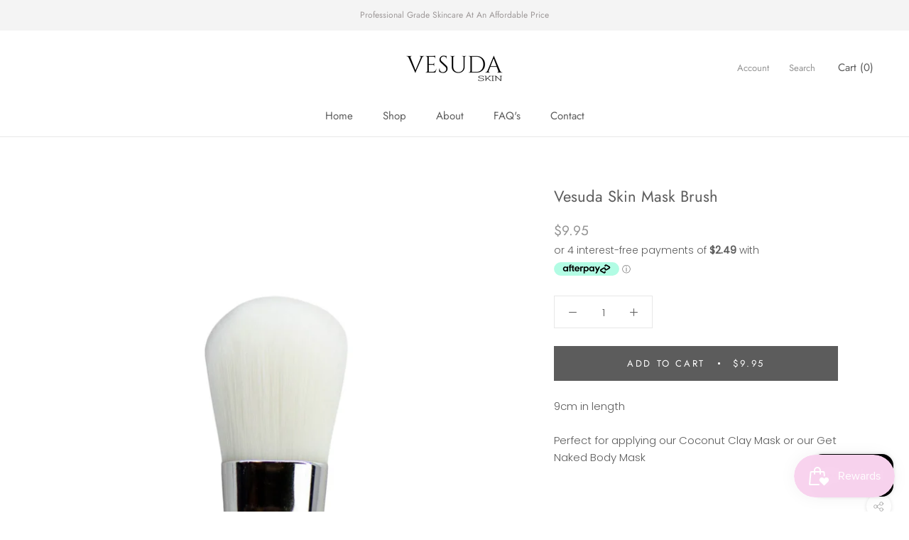

--- FILE ---
content_type: text/javascript
request_url: https://vesudaskin.com/cdn/shop/t/2/assets/custom.js?v=8814717088703906631627644025
body_size: -614
content:
//# sourceMappingURL=/cdn/shop/t/2/assets/custom.js.map?v=8814717088703906631627644025
